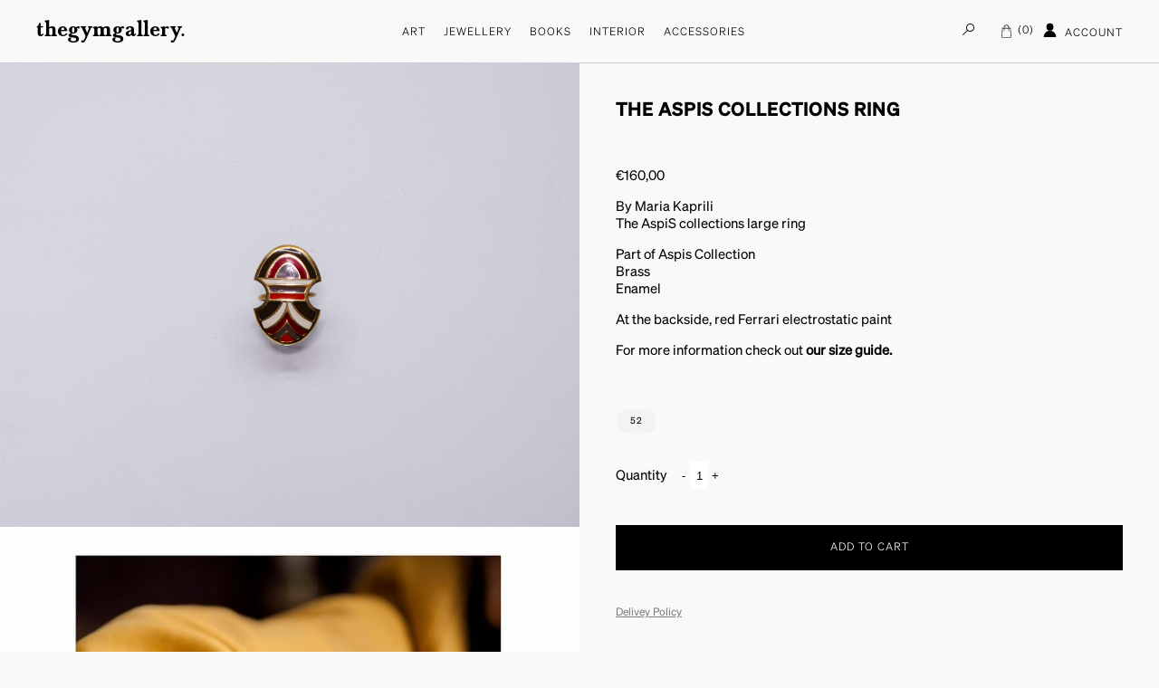

--- FILE ---
content_type: text/css
request_url: https://thegymgallery.com/wp-content/plugins/side-cart-woocommerce/assets/css/xoo-wsc-fonts.css?ver=2.1
body_size: 456
content:
@font-face {
    font-family: 'Woo-Side-Cart';
    src: url("fonts/Woo-Side-Cart.eot?le17z4");
    src: url("fonts/Woo-Side-Cart.eot?le17z4#iefix") format("embedded-opentype"), url("fonts/Woo-Side-Cart.ttf?le17z4") format("truetype"), url("fonts/Woo-Side-Cart.woff?le17z4") format("woff"), url("fonts/Woo-Side-Cart.svg?le17z4#Woo-Side-Cart") format("svg");
    font-weight: normal;
    font-style: normal;
    font-display: block;
}

[class^="xoo-wsc-icon-"], [class*=" xoo-wsc-icon-"] {
    /* use !important to prevent issues with browser extensions that change fonts */
    font-family: 'Woo-Side-Cart' !important;
    speak: never;
    font-style: normal;
    font-weight: normal;
    font-variant: normal;
    text-transform: none;
    line-height: 1;

    /* Better Font Rendering =========== */
    -webkit-font-smoothing: antialiased;
    -moz-osx-font-smoothing: grayscale;
}

.xoo-wsc-icon-coupon-7:before {
    content: "\e925";
}

.xoo-wsc-icon-coupon-8:before {
    content: "\e926";
}

.xoo-wsc-icon-coupon-9:before {
    content: "\e927";
}

.xoo-wsc-icon-coupon-1:before {
    content: "\e91d";
}

.xoo-wsc-icon-coupon-2:before {
    content: "\e91e";
}

.xoo-wsc-icon-coupon-3:before {
    content: "\e91f";
}

.xoo-wsc-icon-coupon-5:before {
    content: "\e920";
}

.xoo-wsc-icon-coupon-6:before {
    content: "\e921";
}

.xoo-wsc-icon-coupon:before {
    content: "\e922";
}

.xoo-wsc-icon-coupon-4:before {
    content: "\e923";
}

.xoo-wsc-icon-bag1:before {
    content: "\e90c";
}

.xoo-wsc-icon-bag2:before {
    content: "\e910";
}

.xoo-wsc-icon-cart1:before {
    content: "\e911";
}

.xoo-wsc-icon-cart2:before {
    content: "\e912";
}

.xoo-wsc-icon-arrow-long-right:before {
    content: "\e900";
}

.xoo-wsc-icon-basket5:before {
    content: "\e901";
}

.xoo-wsc-icon-basket4:before {
    content: "\e902";
}

.xoo-wsc-icon-basket6:before {
    content: "\e903";
}

.xoo-wsc-icon-basket1:before {
    content: "\e904";
}

.xoo-wsc-icon-basket2:before {
    content: "\e905";
}

.xoo-wsc-icon-basket3:before {
    content: "\e906";
}

.xoo-wsc-icon-trash1:before {
    content: "\e907";
}

.xoo-wsc-icon-trash:before {
    content: "\e908";
}

.xoo-wsc-icon-cross:before {
    content: "\e909";
}

.xoo-wsc-icon-check_circle:before {
    content: "\e90a";
}

.xoo-wsc-icon-spinner:before {
    content: "\e97a";
}

.xoo-wsc-icon-spinner2:before {
    content: "\e97b";
}

.xoo-wsc-icon-trash2:before {
    content: "\e9ad";
}

.xoo-wsc-icon-checkmark:before {
    content: "\ea10";
}

.xoo-wsc-icon-discout:before {
    content: "\e924";
}

.xoo-wsc-icon-chevron-thin-left:before {
    content: "\e919";
}

.xoo-wsc-icon-chevron-left:before {
    content: "\e91a";
}

.xoo-wsc-icon-arrow-thin-left:before {
    content: "\e91b";
}

.xoo-wsc-icon-arrow-left:before {
    content: "\e91c";
}

.xoo-wsc-icon-arrow-thin-right:before {
    content: "\e90d";
}

.xoo-wsc-icon-del4:before {
    content: "\e913";
}

.xoo-wsc-icon-pencil:before {
    content: "\e90b";
}

.xoo-wsc-icon-cart:before {
    content: "\e93a";
}

.xoo-wsc-icon-spinner4:before {
    content: "\e97d";
}

.xoo-wsc-icon-spinner8:before {
    content: "\e981";
}

.xoo-wsc-icon-spinner11:before {
    content: "\e984";
}

.xoo-wsc-icon-shopping-bag:before {
    content: "\e918";
}

.xoo-wsc-icon-trash3:before {
    content: "\e914";
}

.xoo-wsc-icon-del1:before {
    content: "\e915";
}

.xoo-wsc-icon-del2:before {
    content: "\e916";
}

.xoo-wsc-icon-del3:before {
    content: "\e917";
}

.xoo-wsc-icon-shopping-bag1:before {
    content: "\e90e";
}

.xoo-wsc-icon-shopping-cart:before {
    content: "\e90f";
}

--- FILE ---
content_type: text/css
request_url: https://thegymgallery.com/wp-content/themes/thegym/style.css?ver=1.0.0
body_size: 8798
content:
/*
Theme Name:    THE GYM GALLERY
Theme URI:      https://github.com/stuartduff/storefront-child-theme
Author:         Stuart Duff
Author URI:     http://stuartduff.com
Template:       storefront
Description:    This is a blank child theme for WooThemes StoreFront theme
Version:        1.0.0
License:        GNU General Public License v2 or later
License URI:    http://www.gnu.org/licenses/gpl-2.0.html
Text Domain:    storefront
Tags:           black, white, light, two-columns, left-sidebar, right-sidebar, responsive-layout, custom-background, custom-colors, custom-header, custom-menu, featured-images, full-width-template, threaded-comments, accessibility-ready
This theme, like WordPress, is licensed under the GPL.
Use it to make something cool, have fun, and share what you've learned with others.
Storefront is based on Underscores http://underscores.me/, (C) 2012-2014 Automattic, Inc.
Resetting and rebuilding styles have been helped along thanks to the fine work of
Eric Meyer http://meyerweb.com/eric/tools/css/reset/index.html
along with Nicolas Gallagher and Jonathan Neal http://necolas.github.com/normalize.css/
FontAwesome License: SIL Open Font License - http://scripts.sil.org/OFL
Images License: GNU General Public License v2 or later
*/
/*
 * Add your own custom css below this text.
 */
@keyframes fadeIn {
  0% {
    opacity: 0;
  }
  100% {
    opacity: 1;
  }
}
@font-face {
  font-family: 'SohneMono-Leicht';
  src: url("fonts/SohneMono-Leicht.eot?#iefix") format("embedded-opentype"), url("fonts/SohneMono-Leicht.otf") format("opentype"), url("fonts/SohneMono-Leicht.woff") format("woff"), url("fonts/SohneMono-Leicht.ttf") format("truetype"), url("fonts/SohneMono-Leicht.svg#SohneMono-Leicht") format("svg");
  font-weight: normal;
  font-style: normal;
}
@font-face {
  font-family: 'Sohne-Extrafett';
  src: url("fonts/Sohne-Extrafett.eot?#iefix") format("embedded-opentype"), url("fonts/Sohne-Extrafett.otf") format("opentype"), url("fonts/Sohne-Extrafett.woff") format("woff"), url("fonts/Sohne-Extrafett.ttf") format("truetype"), url("fonts/Sohne-Extrafett.svg#Sohne-Extrafett") format("svg");
  font-weight: normal;
  font-style: normal;
}
@font-face {
  font-family: 'Sohne-Kraftig';
  src: url("fonts/Sohne-Kraftig.eot?#iefix") format("embedded-opentype"), url("fonts/Sohne-Kraftig.otf") format("opentype"), url("fonts/Sohne-Kraftig.woff") format("woff"), url("fonts/Sohne-Kraftig.ttf") format("truetype"), url("fonts/Sohne-Kraftig.svg#Sohne-Kraftig") format("svg");
  font-weight: normal;
  font-style: normal;
}
@font-face {
  font-family: 'Sohne-Leicht';
  src: url("fonts/Sohne-Leicht.eot?#iefix") format("embedded-opentype"), url("fonts/Sohne-Leicht.otf") format("opentype"), url("fonts/Sohne-Leicht.woff") format("woff"), url("fonts/Sohne-Leicht.ttf") format("truetype"), url("fonts/Sohne-Leicht.svg#Sohne-Leicht") format("svg");
  font-weight: normal;
  font-style: normal;
}
@font-face {
  font-family: 'SohneBreit-KraftigKursiv';
  src: url("fonts/SohneBreit-KraftigKursiv.eot?#iefix") format("embedded-opentype"), url("fonts/SohneBreit-KraftigKursiv.otf") format("opentype"), url("fonts/SohneBreit-KraftigKursiv.woff") format("woff"), url("fonts/SohneBreit-KraftigKursiv.ttf") format("truetype"), url("fonts/SohneBreit-KraftigKursiv.svg#SohneBreit-KraftigKursiv") format("svg");
  font-weight: normal;
  font-style: normal;
}
@font-face {
  font-family: 'Sohne-Buch';
  src: url("fonts/Sohne-Buch.eot?#iefix") format("embedded-opentype"), url("fonts/Sohne-Buch.otf") format("opentype"), url("fonts/Sohne-Buch.woff") format("woff"), url("fonts/Sohne-Buch.ttf") format("truetype"), url("fonts/Sohne-Buch.svg#Sohne-Buch") format("svg");
  font-weight: normal;
  font-style: normal;
}
@font-face {
  font-family: 'BaskervaldADFStd-Bold';
  src: url("fonts/BaskervaldADFStd-Bold.eot?#iefix") format("embedded-opentype"), url("fonts/BaskervaldADFStd-Bold.otf") format("opentype"), url("fonts/BaskervaldADFStd-Bold.woff") format("woff"), url("fonts/BaskervaldADFStd-Bold.ttf") format("truetype"), url("fonts/BaskervaldADFStd-Bold.svg#BaskervaldADFStd-Bold") format("svg");
  font-weight: normal;
  font-style: normal;
}
/* line 57, assets/scss/_typography.scss */
body {
  font-family: 'Sohne-Buch', sans-serif;
  font-size: 15px;
  font-weight: normal;
}

/* line 156, assets/scss/_typography.scss */
h1 {
  font-family: "BaskervaldADFStd-Bold";
  font-size: 30px;
}

/* line 33, assets/scss/style.scss */
body {
  padding: 0;
  margin: 0;
  background: #f9f9f9;
}
/* line 42, assets/scss/style.scss */
body :focus {
  outline: none;
  box-shadow: none;
}
@media (max-width: 767px) {
  /* line 47, assets/scss/style.scss */
  body #wpadminbar {
    display: none;
  }
}
/* line 53, assets/scss/style.scss */
body h1, body h2, body h3 {
  margin: 0;
}
/* line 57, assets/scss/style.scss */
body h2 {
  font-size: 15px;
  font-weight: normal;
  text-transform: capitalize;
}
/* line 63, assets/scss/style.scss */
body address {
  font-style: normal;
  font-size: 15px;
  font-weight: normal;
}
/* line 69, assets/scss/style.scss */
body a.added_to_cart wc-forward {
  display: none;
}
/* line 73, assets/scss/style.scss */
body * {
  box-sizing: border-box;
}
/* line 77, assets/scss/style.scss */
body .sticky .entry-title::before {
  display: none;
}
/* line 81, assets/scss/style.scss */
body a {
  text-decoration: none;
  outline: none;
  color: black;
}
/* line 87, assets/scss/style.scss */
body button:focus {
  outline: none;
  box-shadow: none;
  border: none;
}
/* line 93, assets/scss/style.scss */
body .entry-title {
  font-size: 20px;
  text-transform: uppercase;
  font-family: 'Sohne-Kraftig';
  letter-spacing: 1px;
}
/* line 97, assets/scss/style.scss */
body ul {
  margin: 0;
  padding: 0;
}
/* line 101, assets/scss/style.scss */
body ul li {
  margin: 0;
  padding: 0;
  display: block;
  list-style-type: none;
}
/* line 109, assets/scss/style.scss */
body .maxwidth {
  max-width: 700px;
  margin-left: auto;
  margin-right: auto;
}

/* line 116, assets/scss/style.scss */
.entry-title {
  text-align: center;
  margin-bottom: 50px;
}
@media (max-width: 767px) {
  /* line 116, assets/scss/style.scss */
  .entry-title {
    margin-bottom: 30px;
  }
}
@media (max-width: 767px) {
  /* line 125, assets/scss/style.scss */
  .single-product .entry-title {
    margin-top: 0;
  }
}
@media (min-width: 1025px) {
  /* line 131, assets/scss/style.scss */
  .archive .entry-title {
    display: none;
  }
}

/* line 138, assets/scss/style.scss */
.storefront-sorting,
.woocommerce-ordering {
  display: none;
}

/* line 143, assets/scss/style.scss */
.owl-stage {
  display: flex;
  flex: wrap;
}

/* line 148, assets/scss/style.scss */
.owl-nav {
  position: absolute;
}
/* line 151, assets/scss/style.scss */
.owl-nav.disabled {
  display: none;
}

/* line 156, assets/scss/style.scss */
.owl-dots {
  left: 0;
  width: 100%;
  text-align: center;
  z-index: 50;
  display: flex;
  flex-wrap: wrap;
  justify-content: center;
}
/* line 165, assets/scss/style.scss */
.owl-dots.disabled {
  display: none;
}
@media (max-width: 767px) {
  /* line 156, assets/scss/style.scss */
  .owl-dots {
    position: relative;
    padding: 20px;
  }
}
/* line 174, assets/scss/style.scss */
.owl-dots .owl-dot {
  background: #999 !important;
  border: none;
  width: 0px;
  height: 0px;
  padding: 3px;
  margin: 0 5px;
  border-radius: 30px !important;
}
/* line 183, assets/scss/style.scss */
.owl-dots .owl-dot.active {
  background: black !important;
}

/* line 189, assets/scss/style.scss */
.owl-stage-outer {
  width: 100vw;
  overflow: hidden;
}

/* line 194, assets/scss/style.scss */
.grid-container {
  display: flex;
  flex-wrap: wrap;
  width: 100%;
  position: relative;
}
/* line 200, assets/scss/style.scss */
.grid-container .grid-item {
  width: 33.33%;
  position: relative;
}
/* line 204, assets/scss/style.scss */
.grid-container .grid-item a.addtocart {
  display: none;
}
/* line 208, assets/scss/style.scss */
.grid-container .grid-item a.overlay-link {
  position: absolute;
  width: 100%;
  height: 100%;
  z-index: 50;
  font-size: 0;
  text-indent: -999px;
  cursor: pointer;
}
@media (max-width: 767px) {
  /* line 200, assets/scss/style.scss */
  .grid-container .grid-item {
    width: 100%;
  }
}
@media (min-width: 768px) and (max-width: 1024px) {
  /* line 200, assets/scss/style.scss */
  .grid-container .grid-item {
    width: 33.33%;
  }
}
/* line 226, assets/scss/style.scss */
.grid-container .grid-item .cover {
  width: 100%;
  overflow: hidden;
  height: calc(75vh );
}
@media (max-width: 767px) {
  /* line 226, assets/scss/style.scss */
  .grid-container .grid-item .cover {
    height: calc(100vh - 70px - 50px);
  }
}
@media (min-width: 768px) and (max-width: 1024px) {
  /* line 226, assets/scss/style.scss */
  .grid-container .grid-item .cover {
    height: 50vh;
  }
}
/* line 239, assets/scss/style.scss */
.grid-container .grid-item .cover img {
  width: 100%;
  height: 100%;
  object-fit: cover;
}
/* line 246, assets/scss/style.scss */
.grid-container .grid-item .info {
  position: absolute;
  top: 40px;
  left: 0;
  width: 100%;
  text-align: center;
  text-transform: uppercase;
  text-decoration: none;
  font-weight: normal;
  text-transform: uppercase;
  letter-spacing: 1px;
  color: black;
  font-family: 'Sohne-Buch';
  font-family: 'Sohne-Leicht';
  line-height: 1;
  font-size: 12px;
  -webkit-transition: all ease-out 0.6s;
  -moz-transition: all ease-out 0.6s;
  -ms-transition: all ease-out 0.6s;
  -o-transition: all ease-out 0.6s;
  transition: all ease-out 0.6s;
}
/* line 133, assets/scss/_typography.scss */
.grid-container .grid-item .info:hover {
  opacity: 0.5;
}
@media (max-width: 767px) {
  /* line 246, assets/scss/style.scss */
  .grid-container .grid-item .info {
    top: 45px;
    font-size: 18px;
    letter-spacing: 1px;
  }
}
/* line 263, assets/scss/style.scss */
.grid-container .product {
  width: 33.33%;
  position: relative;
}
@media (min-width: 1025px) {
  /* line 271, assets/scss/style.scss */
  .grid-container .product:nth-child(3n + 3) {
    border-right: none;
  }
}
@media (min-width: 1025px) {
  /* line 276, assets/scss/style.scss */
  .term-jewellery .grid-container .product {
    width: 25%;
  }
}
/* line 282, assets/scss/style.scss */
.grid-container .product a.addtocart {
  display: none !important;
}
@media (min-width: 2500px) {
  /* line 263, assets/scss/style.scss */
  .grid-container .product {
    width: 25%;
  }
}
@media (max-width: 767px) {
  /* line 263, assets/scss/style.scss */
  .grid-container .product {
    width: 50%;
    margin-bottom: 50px;
  }
}
@media (min-width: 768px) and (max-width: 1024px) {
  /* line 263, assets/scss/style.scss */
  .grid-container .product {
    width: 50%;
  }
}
/* line 299, assets/scss/style.scss */
.grid-container .product .label-overlay,
.grid-container .product .outofstock,
.grid-container .product .preorder,
.grid-container .product .stock {
  color: #AB0000;
  position: absolute;
  top: 20px;
  right: 20px;
  font-size: 11px;
  text-transform: uppercase;
  letter-spacing: 1px;
}
@media (max-width: 767px) {
  /* line 299, assets/scss/style.scss */
  .grid-container .product .label-overlay,
  .grid-container .product .outofstock,
  .grid-container .product .preorder,
  .grid-container .product .stock {
    top: 10px;
    right: 10px;
    font-size: 9px;
  }
}
/* line 317, assets/scss/style.scss */
.grid-container .product .label-overlay.in-stock,
.grid-container .product .outofstock.in-stock,
.grid-container .product .preorder.in-stock,
.grid-container .product .stock.in-stock {
  display: none;
}
/* line 321, assets/scss/style.scss */
.grid-container .product .label-overlay:before,
.grid-container .product .outofstock:before,
.grid-container .product .preorder:before,
.grid-container .product .stock:before {
  display: none;
}
/* line 327, assets/scss/style.scss */
.grid-container .product.sale:after {
  content: "sale";
  color: #AB0000;
  position: absolute;
  top: 20px;
  right: 20px;
  font-size: 11px;
  text-transform: uppercase;
  letter-spacing: 1px;
}
/* line 339, assets/scss/style.scss */
.grid-container .product a {
  cursor: pointer;
  -webkit-transition: color ease-out 0.5s;
  -moz-transition: color ease-out 0.5s;
  -ms-transition: color ease-out 0.5s;
  -o-transition: color ease-out 0.5s;
  transition: color ease-out 0.5s;
}
/* line 345, assets/scss/style.scss */
.grid-container .product a.overlay-link {
  position: absolute;
  top: 0;
  left: 0;
  width: 100%;
  height: 100%;
  z-index: 10;
}
/* line 354, assets/scss/style.scss */
.grid-container .product .product-cover {
  width: 100%;
  padding-top: 125%;
  overflow: hidden;
  position: relative;
  background: #CCC;
  -webkit-transition: all ease-out 0.5s;
  -moz-transition: all ease-out 0.5s;
  -ms-transition: all ease-out 0.5s;
  -o-transition: all ease-out 0.5s;
  transition: all ease-out 0.5s;
}
/* line 363, assets/scss/style.scss */
.grid-container .product .product-cover.fit-image {
  background: #efefef;
}
/* line 366, assets/scss/style.scss */
.grid-container .product .product-cover.fit-image img {
  height: auto;
  width: auto;
  max-width: 80%;
  max-height: 70%;
  object-fit: inherit;
  top: 0;
  left: 0;
  bottom: 0;
  right: 0;
  margin: auto;
}
/* line 380, assets/scss/style.scss */
.grid-container .product .product-cover img {
  width: 100%;
  height: 100%;
  object-fit: cover;
  position: absolute;
  top: 0;
  left: 0;
  opacity: 0;
  -webkit-transition: opacity ease-out 0.5s;
  -moz-transition: opacity ease-out 0.5s;
  -ms-transition: opacity ease-out 0.5s;
  -o-transition: opacity ease-out 0.5s;
  transition: opacity ease-out 0.5s;
}
/* line 391, assets/scss/style.scss */
.grid-container .product .product-cover img.lazy-loaded {
  opacity: 1;
}
@media (max-width: 767px) {
  /* line 397, assets/scss/style.scss */
  .grid-container .product .grid-product-info {
    padding: 10px 20px;
  }
  /* line 401, assets/scss/style.scss */
  .grid-container .product .grid-product-info .woocommerce-loop-product__title {
    display: block;
  }
}
@media (min-width: 1025px) {
  /* line 407, assets/scss/style.scss */
  .grid-container .product:hover {
    cursor: pointer;
  }
  /* line 411, assets/scss/style.scss */
  .grid-container .product:hover .product-cover {
    background: black;
  }
  /* line 414, assets/scss/style.scss */
  .grid-container .product:hover .product-cover.fit-image {
    background: #efefef;
  }
  /* line 418, assets/scss/style.scss */
  .grid-container .product:hover .product-cover img.lazy-loaded {
    opacity: 0.7;
  }
  /* line 423, assets/scss/style.scss */
  .grid-container .product:hover .product-cover.fit-image + .grid-product-info a {
    color: #CCC;
  }
  /* line 428, assets/scss/style.scss */
  .grid-container .product:hover .grid-product-info a {
    color: white;
  }
}
@media (min-width: 1025px) {
  /* line 436, assets/scss/style.scss */
  .grid-container .product .grid-product-info {
    position: absolute;
    top: 0px;
    left: 0px;
    z-index: 10;
    width: 100%;
    padding: 20px;
    -webkit-transition: opacity ease-out 0.5s;
    -moz-transition: opacity ease-out 0.5s;
    -ms-transition: opacity ease-out 0.5s;
    -o-transition: opacity ease-out 0.5s;
    transition: opacity ease-out 0.5s;
  }
  /* line 446, assets/scss/style.scss */
  .grid-container .product .grid-product-info a.add_to_cart_button {
    display: none !important;
  }
  /* line 450, assets/scss/style.scss */
  .grid-container .product .grid-product-info ins {
    text-decoration: none;
  }
  /* line 454, assets/scss/style.scss */
  .grid-container .product .grid-product-info span.onsale {
    display: none;
  }
  /* line 458, assets/scss/style.scss */
  .grid-container .product .grid-product-info .price {
    display: block;
    margin: 5px auto;
    font-size: 12px;
  }
}

/* line 468, assets/scss/style.scss */
header.siteHeader {
  position: fixed;
  top: 0;
  left: 0;
  width: 100%;
  height: 70px;
  display: flex;
  flex-wrap: wrap;
  align-items: center;
  justify-content: space-between;
  padding: 0 40px;
  z-index: 100;
  background: #f9f9f9;
  -webkit-transition: all ease-out 0.6s;
  -moz-transition: all ease-out 0.6s;
  -ms-transition: all ease-out 0.6s;
  -o-transition: all ease-out 0.6s;
  transition: all ease-out 0.6s;
  border-bottom: solid 1px #CCC;
}
/* line 488, assets/scss/style.scss */
.menu-visible header.siteHeader {
  background-color: #877b5a;
}
@media (max-width: 767px) {
  /* line 468, assets/scss/style.scss */
  header.siteHeader {
    padding: 0 10px;
  }
}
/* line 497, assets/scss/style.scss */
header.siteHeader .logo a {
  color: inherit;
}
/* line 501, assets/scss/style.scss */
header.siteHeader .logo h1 {
  font-size: 25px;
  color: inherit;
  -webkit-transition: all ease-out 0.6s;
  -moz-transition: all ease-out 0.6s;
  -ms-transition: all ease-out 0.6s;
  -o-transition: all ease-out 0.6s;
  transition: all ease-out 0.6s;
}
@media (max-width: 767px) {
  /* line 501, assets/scss/style.scss */
  header.siteHeader .logo h1 {
    font-size: 23px;
  }
}
/* line 511, assets/scss/style.scss */
.menu-visible header.siteHeader .logo h1 {
  color: white;
}
/* line 517, assets/scss/style.scss */
header.siteHeader .shop-menu {
  display: flex;
  flex-wrap: wrap;
  align-items: center;
}
/* line 522, assets/scss/style.scss */
header.siteHeader .shop-menu > div {
  display: flex;
  flex-wrap: wrap;
  align-items: center;
}
@media (max-width: 767px) {
  /* line 517, assets/scss/style.scss */
  header.siteHeader .shop-menu {
    width: auto;
    justify-content: flex-end;
  }
}
/* line 533, assets/scss/style.scss */
header.siteHeader .shop-menu a {
  text-transform: uppercase;
  text-decoration: none;
  font-weight: normal;
  text-transform: uppercase;
  letter-spacing: 1px;
  color: black;
  font-family: 'Sohne-Buch';
  font-family: 'Sohne-Leicht';
  line-height: 1;
  font-size: 12px;
  -webkit-transition: all ease-out 0.6s;
  -moz-transition: all ease-out 0.6s;
  -ms-transition: all ease-out 0.6s;
  -o-transition: all ease-out 0.6s;
  transition: all ease-out 0.6s;
  color: inherit;
}
/* line 133, assets/scss/_typography.scss */
header.siteHeader .shop-menu a:hover {
  opacity: 0.5;
}
/* line 539, assets/scss/style.scss */
.menu-visible header.siteHeader .shop-menu a svg {
  fill: white;
}
/* line 546, assets/scss/style.scss */
.menu-visible header.siteHeader .shop-menu a.account-link {
  color: white;
}
@media (max-width: 767px) {
  /* line 545, assets/scss/style.scss */
  header.siteHeader .shop-menu a.account-link {
    font-size: 0;
    width: 30px;
    height: 30px;
    padding: 0;
    display: flex;
    flex-wrap: wrap;
    align-items: center;
    justify-content: center;
    border-radius: 30px;
    letter-spacing: 0px;
  }
  /* line 562, assets/scss/style.scss */
  header.siteHeader .shop-menu a.account-link svg {
    width: 25px;
    height: 25px;
  }
}
/* line 569, assets/scss/style.scss */
header.siteHeader .shop-menu .cart-count {
  display: flex;
  flex-wrap: wrap;
  align-items: center;
  margin-right: 10px;
}
/* line 575, assets/scss/style.scss */
header.siteHeader .shop-menu .cart-count svg {
  margin: 0;
}
@media (max-width: 767px) {
  /* line 575, assets/scss/style.scss */
  header.siteHeader .shop-menu .cart-count svg {
    width: 25px;
    height: 25px;
  }
}
/* line 585, assets/scss/style.scss */
header.siteHeader .shop-menu .search {
  display: flex;
  flex-wrap: wrap;
  margin-right: 20px;
  cursor: pointer;
  text-transform: uppercase;
  text-decoration: none;
  font-weight: normal;
  text-transform: uppercase;
  letter-spacing: 1px;
  color: black;
  font-family: 'Sohne-Buch';
  font-family: 'Sohne-Leicht';
  line-height: 1;
  font-size: 12px;
  -webkit-transition: all ease-out 0.6s;
  -moz-transition: all ease-out 0.6s;
  -ms-transition: all ease-out 0.6s;
  -o-transition: all ease-out 0.6s;
  transition: all ease-out 0.6s;
  color: inherit;
}
/* line 133, assets/scss/_typography.scss */
header.siteHeader .shop-menu .search:hover {
  opacity: 0.5;
}
@media (max-width: 767px) {
  /* line 585, assets/scss/style.scss */
  header.siteHeader .shop-menu .search {
    margin-right: 10px;
    font-size: 0;
  }
  /* line 599, assets/scss/style.scss */
  header.siteHeader .shop-menu .search:last-child {
    margin-right: 0;
  }
}
/* line 604, assets/scss/style.scss */
header.siteHeader .shop-menu .search .icon {
  margin-right: 2px;
}
@media (max-width: 767px) {
  /* line 604, assets/scss/style.scss */
  header.siteHeader .shop-menu .search .icon {
    width: 30px;
    height: 30px;
    padding: 0;
    display: flex;
    flex-wrap: wrap;
    align-items: center;
    justify-content: center;
    border-radius: 30px;
  }
}
/* line 618, assets/scss/style.scss */
header.siteHeader .shop-menu .search .icon svg {
  width: 15px;
  height: 13px;
}
@media (max-width: 767px) {
  /* line 618, assets/scss/style.scss */
  header.siteHeader .shop-menu .search .icon svg {
    width: 25px;
    height: 25px;
  }
}
/* line 627, assets/scss/style.scss */
.menu-visible header.siteHeader .shop-menu .search .icon svg {
  fill: white;
}
/* line 634, assets/scss/style.scss */
header.siteHeader .shop-menu svg {
  width: 15px;
  display: inline-block;
  margin-right: 5px;
  fill: inherit;
}
@media (max-width: 767px) {
  /* line 634, assets/scss/style.scss */
  header.siteHeader .shop-menu svg {
    margin-right: 0;
  }
}
/* line 645, assets/scss/style.scss */
header.siteHeader .shop-menu a.cart-count {
  text-transform: uppercase;
  text-decoration: none;
  font-weight: normal;
  text-transform: uppercase;
  letter-spacing: 1px;
  color: black;
  font-family: 'Sohne-Buch';
  font-family: 'Sohne-Leicht';
  line-height: 1;
  font-size: 12px;
  -webkit-transition: all ease-out 0.6s;
  -moz-transition: all ease-out 0.6s;
  -ms-transition: all ease-out 0.6s;
  -o-transition: all ease-out 0.6s;
  transition: all ease-out 0.6s;
  color: inherit;
}
/* line 133, assets/scss/_typography.scss */
header.siteHeader .shop-menu a.cart-count:hover {
  opacity: 0.5;
}
@media (max-width: 767px) {
  /* line 645, assets/scss/style.scss */
  header.siteHeader .shop-menu a.cart-count {
    font-size: 0;
    width: 30px;
    height: 30px;
    padding: 0;
    display: flex;
    flex-wrap: wrap;
    align-items: center;
    justify-content: center;
    border-radius: 30px;
    position: relative;
  }
}
/* line 664, assets/scss/style.scss */
header.siteHeader .shop-menu .header-cart-count {
  text-transform: uppercase;
  text-decoration: none;
  font-weight: normal;
  text-transform: uppercase;
  letter-spacing: 1px;
  color: black;
  font-family: 'Sohne-Buch';
  font-family: 'Sohne-Leicht';
  line-height: 1;
  font-size: 12px;
  -webkit-transition: all ease-out 0.6s;
  -moz-transition: all ease-out 0.6s;
  -ms-transition: all ease-out 0.6s;
  -o-transition: all ease-out 0.6s;
  transition: all ease-out 0.6s;
  color: inherit;
  margin-left: 5px;
}
/* line 133, assets/scss/_typography.scss */
header.siteHeader .shop-menu .header-cart-count:hover {
  opacity: 0.5;
}
/* line 670, assets/scss/style.scss */
.menu-visible header.siteHeader .shop-menu .header-cart-count {
  color: white;
}
@media (max-width: 767px) {
  /* line 664, assets/scss/style.scss */
  header.siteHeader .shop-menu .header-cart-count {
    position: absolute;
    z-index: 10;
    top: 13px;
    left: 10px;
    /* bottom: 0; */
    margin: auto;
    height: 12px;
    width: 12px;
    text-align: center;
    font-size: 11px;
  }
}
@media (min-width: 1025px) {
  /* line 689, assets/scss/style.scss */
  header.siteHeader .shop-menu .header-cart-count:before {
    content: "(";
  }
  /* line 693, assets/scss/style.scss */
  header.siteHeader .shop-menu .header-cart-count:after {
    content: ")";
  }
}
/* line 699, assets/scss/style.scss */
header.siteHeader .shop-menu .menu-icon {
  margin-left: 15px;
  background: #efefef;
  width: 30px;
  height: 30px;
  padding: 0;
  display: flex;
  flex-wrap: wrap;
  align-content: center;
  justify-content: center;
  border-radius: 30px;
}
@media (min-width: 1025px) {
  /* line 699, assets/scss/style.scss */
  header.siteHeader .shop-menu .menu-icon {
    display: none;
  }
}
/* line 715, assets/scss/style.scss */
header.siteHeader .shop-menu .menu-icon span {
  width: 20px;
  height: 1px;
  background: black;
  display: block;
  position: relative;
  -webkit-transition: all ease-out 0.6s;
  -moz-transition: all ease-out 0.6s;
  -ms-transition: all ease-out 0.6s;
  -o-transition: all ease-out 0.6s;
  transition: all ease-out 0.6s;
}
/* line 725, assets/scss/style.scss */
.menu-visible header.siteHeader .shop-menu .menu-icon span:nth-child(1) {
  -moz-transform: rotate(45deg);
  -o-transform: rotate(45deg);
  -ms-transform: rotate(45deg);
  -webkit-transform: rotate(45deg);
  transform: rotate(45deg);
  top: 5px;
}
/* line 731, assets/scss/style.scss */
.menu-visible header.siteHeader .shop-menu .menu-icon span:nth-child(2) {
  opacity: 0;
}
/* line 735, assets/scss/style.scss */
.menu-visible header.siteHeader .shop-menu .menu-icon span:nth-child(3) {
  -moz-transform: rotate(-45deg);
  -o-transform: rotate(-45deg);
  -ms-transform: rotate(-45deg);
  -webkit-transform: rotate(-45deg);
  transform: rotate(-45deg);
  top: -5px;
}
/* line 742, assets/scss/style.scss */
header.siteHeader .shop-menu .menu-icon span:nth-child(2) {
  margin: 4px auto;
}
@media (max-width: 767px), (min-width: 768px) and (max-width: 1024px) {
  /* line 749, assets/scss/style.scss */
  header.siteHeader .main-menu {
    display: none;
  }
}
/* line 755, assets/scss/style.scss */
header.siteHeader ul.menu {
  display: flex;
  flex-wrap: wrap;
  align-items: center;
  justify-content: center;
}
/* line 761, assets/scss/style.scss */
header.siteHeader ul.menu li {
  margin: 0 10px;
}
/* line 766, assets/scss/style.scss */
.tax-product_cat header.siteHeader ul.menu li {
  opacity: 0.3;
}
/* line 769, assets/scss/style.scss */
.tax-product_cat header.siteHeader ul.menu li.current-product_cat-ancestor, .tax-product_cat header.siteHeader ul.menu li.current-menu-item {
  opacity: 1;
}
/* line 775, assets/scss/style.scss */
header.siteHeader ul.menu li a {
  text-transform: uppercase;
  text-decoration: none;
  font-weight: normal;
  text-transform: uppercase;
  letter-spacing: 1px;
  color: black;
  font-family: 'Sohne-Buch';
  font-family: 'Sohne-Leicht';
  line-height: 1;
  font-size: 12px;
  -webkit-transition: all ease-out 0.6s;
  -moz-transition: all ease-out 0.6s;
  -ms-transition: all ease-out 0.6s;
  -o-transition: all ease-out 0.6s;
  transition: all ease-out 0.6s;
  color: inherit;
}
/* line 133, assets/scss/_typography.scss */
header.siteHeader ul.menu li a:hover {
  opacity: 0.5;
}

/* line 784, assets/scss/style.scss */
main {
  position: relative;
  margin-top: 70px;
}
/* line 788, assets/scss/style.scss */
.page-template-page-homepage main {
  margin-top: 0;
}
@media (max-width: 767px) {
  /* line 788, assets/scss/style.scss */
  .page-template-page-homepage main {
    margin-top: 70px;
  }
}

/* line 797, assets/scss/style.scss */
.menu-overlay-phone {
  position: fixed;
  top: 0;
  left: 0;
  width: 100%;
  height: 100%;
  overflow: scroll;
  z-index: 90;
  background: white;
  padding-top: 70px;
  background: #877b5a;
  color: white;
  opacity: 0;
  visibility: hidden;
  -webkit-transition: all ease-out 0.6s;
  -moz-transition: all ease-out 0.6s;
  -ms-transition: all ease-out 0.6s;
  -o-transition: all ease-out 0.6s;
  transition: all ease-out 0.6s;
}
/* line 814, assets/scss/style.scss */
.menu-visible .menu-overlay-phone {
  opacity: 1;
  visibility: visible;
}
/* line 819, assets/scss/style.scss */
.menu-overlay-phone .social {
  position: absolute;
  left: 0;
  width: 100%;
  display: flex;
  flex-wrap: wrap;
  justify-content: center;
  bottom: 40px;
}
/* line 828, assets/scss/style.scss */
.menu-overlay-phone .social a {
  margin: 0 10px;
}
/* line 831, assets/scss/style.scss */
.menu-overlay-phone .social a svg {
  width: 20px;
  height: 20px;
  fill: white;
}
/* line 839, assets/scss/style.scss */
.menu-overlay-phone ul.menu {
  padding: 20px;
}
/* line 842, assets/scss/style.scss */
.menu-overlay-phone ul.menu li {
  display: block;
  margin-top: 10px;
  border-bottom: solid 1px #ccc;
  padding-bottom: 10px;
}
/* line 848, assets/scss/style.scss */
.menu-overlay-phone ul.menu li a {
  font-size: 20px;
  color: white;
}
/* line 853, assets/scss/style.scss */
.menu-overlay-phone ul.menu li .sub-menu {
  position: relative;
  margin-left: 30px;
  margin-top: 30px;
  margin-bottom: 30px;
}
/* line 859, assets/scss/style.scss */
.menu-overlay-phone ul.menu li .sub-menu li {
  border-bottom: solid 0px #CCC;
}
/* line 862, assets/scss/style.scss */
.menu-overlay-phone ul.menu li .sub-menu li a {
  text-transform: capitalize;
  font-size: 15px;
}

/* line 875, assets/scss/style.scss */
.homepage-cover {
  position: relative;
  width: 100vw;
  overflow: hidden;
}
@media (max-width: 767px) {
  /* line 881, assets/scss/style.scss */
  .homepage-cover img {
    width: 100vw;
    height: 30vh;
    object-fit: cover;
    position: relative;
  }
}
@media (min-width: 1025px), (min-width: 768px) and (max-width: 1024px) {
  /* line 875, assets/scss/style.scss */
  .homepage-cover {
    height: 100vh;
    background: black;
  }
  /* line 897, assets/scss/style.scss */
  .homepage-cover img {
    width: 100%;
    height: 100%;
    object-fit: cover;
  }
}
/* line 907, assets/scss/style.scss */
.homepage-cover .scroll {
  position: absolute;
  bottom: 40px;
  z-index: 10;
  text-transform: uppercase;
  text-decoration: none;
  font-weight: normal;
  text-transform: uppercase;
  letter-spacing: 1px;
  color: black;
  font-family: 'Sohne-Buch';
  font-family: 'Sohne-Leicht';
  line-height: 1;
  font-size: 12px;
  -webkit-transition: all ease-out 0.6s;
  -moz-transition: all ease-out 0.6s;
  -ms-transition: all ease-out 0.6s;
  -o-transition: all ease-out 0.6s;
  transition: all ease-out 0.6s;
  color: white;
  text-align: center;
  left: 0;
  right: 0;
  margin: auto;
  font-weight: normal;
  text-transform: capitalize;
}
/* line 133, assets/scss/_typography.scss */
.homepage-cover .scroll:hover {
  opacity: 0.5;
}

/* line 927, assets/scss/style.scss */
.homepage-links .homepage-link:last-child .info {
  color: white;
}

/* line 935, assets/scss/style.scss */
.navigation {
  width: 100%;
  display: flex;
  flex-wrap: wrap;
  background: #e5e5e5;
  align-items: center;
  justify-content: center;
  border: none;
}
/* line 944, assets/scss/style.scss */
.navigation ol.wp-paginate {
  display: flex;
  flex-wrap: wrap;
  justify-content: center;
  height: 50px;
  border: none;
  box-shadow: none;
  font-size: 12px;
}
/* line 953, assets/scss/style.scss */
.navigation ol.wp-paginate li {
  line-height: 1;
  height: 100%;
}
/* line 957, assets/scss/style.scss */
.navigation ol.wp-paginate li .current {
  line-height: 50px;
  background: #efefef;
  border: none;
  display: block;
  color: black;
  padding: 0 20px;
}
/* line 966, assets/scss/style.scss */
.navigation ol.wp-paginate li a {
  background: transparent;
  line-height: 50px;
  display: block;
  padding: 0 20px;
  border: none;
  box-shadow: none;
  outline: none;
  border-right: solid 1px #efefef;
  margin: 0;
}

/* line 981, assets/scss/style.scss */
.homepage-intro {
  margin: auto;
}
@media (max-width: 767px) {
  /* line 981, assets/scss/style.scss */
  .homepage-intro {
    padding: 50px 20px;
  }
}
@media (min-width: 1025px), (min-width: 768px) and (max-width: 1024px) {
  /* line 981, assets/scss/style.scss */
  .homepage-intro {
    padding: 100px 0;
    position: absolute;
    top: 50%;
    -moz-transform: translateY(-50%);
    -o-transform: translateY(-50%);
    -ms-transform: translateY(-50%);
    -webkit-transform: translateY(-50%);
    transform: translateY(-50%);
    left: 0;
    right: 0;
  }
}
/* line 999, assets/scss/style.scss */
.homepage-intro .intro.maxwidth {
  text-align: center;
}
/* line 1002, assets/scss/style.scss */
.homepage-intro .intro.maxwidth h1 {
  font-size: 40px;
  color: white;
}
@media (max-width: 767px) {
  /* line 1002, assets/scss/style.scss */
  .homepage-intro .intro.maxwidth h1 {
    font-size: 25px;
    color: black;
    letter-spacing: 0;
  }
}
/* line 1012, assets/scss/style.scss */
.homepage-intro .intro.maxwidth h1 p {
  margin: 0;
}

/* line 1026, assets/scss/style.scss */
.single-product h1.entry-title {
  text-align: left;
}
/* line 1030, assets/scss/style.scss */
.single-product p.stock.in-stock {
  display: none;
}

/* line 1035, assets/scss/style.scss */
.related {
  position: relative;
  margin-top: 100px;
}

/* line 1042, assets/scss/style.scss */
.storefront-product-pagination {
  display: flex;
  flex-wrap: wrap;
  align-items: center;
  justify-content: center;
  padding: 40px;
}
/* line 1049, assets/scss/style.scss */
.storefront-product-pagination a {
  width: 300px;
}
/* line 1052, assets/scss/style.scss */
.storefront-product-pagination a img {
  width: 100%;
  height: auto;
  position: relative;
  margin-bottom: 10px;
}

/* line 1061, assets/scss/style.scss */
.product-container {
  display: flex;
  flex-wrap: wrap;
  width: 100%;
}
/* line 1066, assets/scss/style.scss */
.product-container .summary {
  width: 50%;
  order: 2;
  padding: 40px;
  display: flex;
  flex-wrap: wrap;
  height: calc(100vh - 70px);
  align-items: center;
  justify-content: center;
}
@media (max-width: 767px), (min-width: 768px) and (max-width: 1024px) {
  /* line 1066, assets/scss/style.scss */
  .product-container .summary {
    width: 100%;
    height: auto;
  }
}
/* line 1081, assets/scss/style.scss */
.product-container .summary .product-info {
  width: 100%;
  max-width: 600px;
  margin: 0 auto;
}
/* line 1086, assets/scss/style.scss */
.product-container .summary .product-info ins {
  text-decoration: none;
}
/* line 1090, assets/scss/style.scss */
.product-container .summary .product-info .links {
  opacity: 0.5;
  font-size: 12px;
}
/* line 1094, assets/scss/style.scss */
.product-container .summary .product-info .links a {
  font-size: 12px;
  text-decoration: underline;
}
/* line 1100, assets/scss/style.scss */
.product-container .summary .product-info .variations {
  position: relative;
  margin: 20px auto;
  width: 100%;
}
/* line 1105, assets/scss/style.scss */
.product-container .summary .product-info .variations .label {
  display: inline-block;
  margin-right: 10px;
  display: none;
}
/* line 1111, assets/scss/style.scss */
.product-container .summary .product-info .variations a.reset_variations {
  position: absolute;
  right: 0;
  top: 0;
  opacity: 0.5;
}
/* line 1118, assets/scss/style.scss */
.product-container .summary .product-info .variations .woo-variation-items-wrapper {
  margin: 0;
}
/* line 1121, assets/scss/style.scss */
.product-container .summary .product-info .variations .woo-variation-items-wrapper ul {
  display: flex;
  flex-wrap: wrap;
}
/* line 1126, assets/scss/style.scss */
.product-container .summary .product-info .variations .woo-variation-items-wrapper ul.color-variable-wrapper li {
  width: 30px;
  height: 30px;
  display: flex;
  justify-content: center;
  align-content: center;
  flex-wrap: wrap;
}
/* line 1134, assets/scss/style.scss */
.product-container .summary .product-info .variations .woo-variation-items-wrapper ul.color-variable-wrapper li.selected {
  background: #CCC;
  border-radius: 100px;
}
/* line 1138, assets/scss/style.scss */
.product-container .summary .product-info .variations .woo-variation-items-wrapper ul.color-variable-wrapper li.selected:after {
  display: none;
}
/* line 1143, assets/scss/style.scss */
.product-container .summary .product-info .variations .woo-variation-items-wrapper ul.color-variable-wrapper li .variable-item-span-color {
  display: block;
  width: 15px;
  height: 15px;
  border-radius: 30px;
}
/* line 1152, assets/scss/style.scss */
.product-container .summary .product-info .variations .woo-variation-items-wrapper ul.button-variable-wrapper {
  position: relative;
  margin-bottom: 10px;
}
/* line 1156, assets/scss/style.scss */
.product-container .summary .product-info .variations .woo-variation-items-wrapper ul.button-variable-wrapper li {
  background: none;
  border: none;
  padding: 0;
  margin-right: 10px;
  box-shadow: none;
  cursor: pointer;
  position: relative;
  padding: 7px 15px;
  border-radius: 20px;
  font-size: 10px;
  text-transform: uppercase;
  letter-spacing: 1px;
  background: #f3f3f3;
}
/* line 1171, assets/scss/style.scss */
.product-container .summary .product-info .variations .woo-variation-items-wrapper ul.button-variable-wrapper li.selected {
  background: #CCC;
  color: white;
}
/* line 1176, assets/scss/style.scss */
.product-container .summary .product-info .variations .woo-variation-items-wrapper ul.button-variable-wrapper li span.variable-item-span {
  padding: 0;
}
/* line 1185, assets/scss/style.scss */
.product-container .summary .product-info .out_of_stock_color {
  color: white !important;
}
/* line 1189, assets/scss/style.scss */
.product-container .summary .product-info .woocommerce-variation-price {
  position: relative;
  margin: 30px auto;
  font-size: 20px;
}
/* line 1195, assets/scss/style.scss */
.product-container .summary .product-info .quantity {
  text-align: center;
  float: none;
  display: flex;
  flex-wrap: wrap;
  width: 100%;
  justify-content: flex-start;
  margin-bottom: 40px;
  align-items: center;
  margin: 0;
}
/* line 1206, assets/scss/style.scss */
.product-container .summary .product-info .quantity input.qty {
  border: none;
  text-align: center;
  width: 20px;
  padding: 0;
}
/* line 1213, assets/scss/style.scss */
.product-container .summary .product-info .quantity .minus,
.product-container .summary .product-info .quantity .plus {
  background: none;
  border: none;
  cursor: pointer;
  border: solid 0px #999;
  border-radius: 100px;
  padding: 0;
  width: 15px;
  height: 15px;
}
/* line 1226, assets/scss/style.scss */
.product-container .summary .product-info .quantity.hidden:before {
  display: none;
}
/* line 1231, assets/scss/style.scss */
.product-container .summary .product-info .quantity:before {
  content: "Quantity";
  display: inline-block;
  vertical-align: middle;
  margin-right: 10px;
}
/* line 1238, assets/scss/style.scss */
.product-container .summary .product-info .quantity input {
  width: 50px;
  height: 30px;
  border: solid 1px #CCC;
}
/* line 1247, assets/scss/style.scss */
.product-container .project-gallery {
  width: 50%;
  order: 1;
}
@media (min-width: 768px) and (max-width: 1024px) {
  /* line 1247, assets/scss/style.scss */
  .product-container .project-gallery {
    width: 100%;
  }
}
@media (max-width: 767px) {
  /* line 1247, assets/scss/style.scss */
  .product-container .project-gallery {
    width: 100%;
  }
}
/* line 1259, assets/scss/style.scss */
.product-container .project-gallery .image-container {
  position: relative;
  cursor: pointer;
}
/* line 1264, assets/scss/style.scss */
.product-container .project-gallery .image-container:hover .zoom {
  opacity: 1;
}
/* line 1269, assets/scss/style.scss */
.product-container .project-gallery .image-container .zoom {
  position: absolute;
  top: 0;
  left: 0;
  width: 100%;
  height: 100%;
  display: flex;
  flex-wrap: wrap;
  align-items: center;
  justify-content: center;
  z-index: 10;
  background: rgba(250, 250, 250, 0.5);
  -webkit-transition: all ease-out 0.6s;
  -moz-transition: all ease-out 0.6s;
  -ms-transition: all ease-out 0.6s;
  -o-transition: all ease-out 0.6s;
  transition: all ease-out 0.6s;
  opacity: 0;
}
@media (max-width: 767px) {
  /* line 1269, assets/scss/style.scss */
  .product-container .project-gallery .image-container .zoom {
    display: none;
  }
}
/* line 1290, assets/scss/style.scss */
.product-container .project-gallery .image-container .zoom svg {
  fill: black;
  width: 20px;
  height: 20px;
}
/* line 1297, assets/scss/style.scss */
.product-container .project-gallery .image-container img {
  width: 100%;
  display: block;
}
/* line 1304, assets/scss/style.scss */
.product-container .quantity {
  text-align: center;
  float: none;
  display: flex;
  flex-wrap: wrap;
  width: 100%;
  justify-content: center;
  margin-bottom: 40px;
}
/* line 1313, assets/scss/style.scss */
.product-container .quantity:before {
  content: "Quantity";
  display: inline-block;
  vertical-align: middle;
  margin-right: 10px;
}
/* line 1320, assets/scss/style.scss */
.product-container .quantity input {
  width: 50px;
  height: 30px;
  border: solid 1px #CCC;
}
/* line 1327, assets/scss/style.scss */
.product-container .out-of-stock {
  text-transform: uppercase;
  text-decoration: none;
  font-weight: normal;
  text-transform: uppercase;
  letter-spacing: 1px;
  color: black;
  font-family: 'Sohne-Buch';
  font-family: 'Sohne-Leicht';
  line-height: 1;
  font-size: 12px;
  -webkit-transition: all ease-out 0.6s;
  -moz-transition: all ease-out 0.6s;
  -ms-transition: all ease-out 0.6s;
  -o-transition: all ease-out 0.6s;
  transition: all ease-out 0.6s;
  display: block;
  border: none;
  background: black !important;
  border-radius: 0 !important;
  display: block;
  padding: 10px;
  color: white;
  text-align: center;
  display: block;
  width: 100%;
  float: none;
  margin: 40px auto;
}
/* line 133, assets/scss/_typography.scss */
.product-container .out-of-stock:hover {
  opacity: 0.5;
}
/* line 1343, assets/scss/style.scss */
.product-container .out-of-stock:before {
  display: none;
}
/* line 1348, assets/scss/style.scss */
.product-container button.single_add_to_cart_button {
  text-transform: uppercase;
  text-decoration: none;
  font-weight: normal;
  text-transform: uppercase;
  letter-spacing: 1px;
  color: black;
  font-family: 'Sohne-Buch';
  font-family: 'Sohne-Leicht';
  line-height: 1;
  font-size: 12px;
  -webkit-transition: all ease-out 0.6s;
  -moz-transition: all ease-out 0.6s;
  -ms-transition: all ease-out 0.6s;
  -o-transition: all ease-out 0.6s;
  transition: all ease-out 0.6s;
  display: block;
  border: none;
  background: black !important;
  border-radius: 0 !important;
  display: block;
  padding: 10px;
  color: white;
  text-align: center;
  display: block;
  width: 100%;
  float: none;
  margin: 40px auto;
  height: 50px;
}
/* line 133, assets/scss/_typography.scss */
.product-container button.single_add_to_cart_button:hover {
  opacity: 0.5;
}

@media (min-width: 1025px) {
  /* line 1367, assets/scss/style.scss */
  .sticky {
    position: -webkit-sticky;
    position: sticky;
    top: 0;
    align-self: flex-start;
    overflow: hidden;
    z-index: 10;
  }
}

/* line 1378, assets/scss/style.scss */
.onsale {
  display: none;
}

/* line 1382, assets/scss/style.scss */
.overlay {
  position: fixed;
  overflow: scroll;
  height: 100vh;
  width: 100%;
  z-index: 100;
  top: 0;
  left: 0;
  -webkit-transition: all ease-out 0.6s;
  -moz-transition: all ease-out 0.6s;
  -ms-transition: all ease-out 0.6s;
  -o-transition: all ease-out 0.6s;
  transition: all ease-out 0.6s;
  opacity: 0;
  visibility: hidden;
  background: white;
  display: flex;
  flex-wrap: wrap;
  justify-content: center;
  align-content: center;
}
/* line 1401, assets/scss/style.scss */
.overlay .close {
  position: fixed;
  top: 30px;
  right: 30px;
  z-index: 100;
  cursor: pointer;
}
/* line 1408, assets/scss/style.scss */
.overlay .close svg {
  width: 15px;
  height: 15px;
}
/* line 1414, assets/scss/style.scss */
.overlay.visible {
  opacity: 1;
  visibility: visible;
}
/* line 1419, assets/scss/style.scss */
.overlay img {
  width: 95%;
  height: auto;
  display: block;
}

@media (max-width: 767px) {
  /* line 1429, assets/scss/style.scss */
  .woocommerce-products-header {
    padding-top: 40px;
  }
}

/* line 1435, assets/scss/style.scss */
.category-menu {
  display: flex;
  flex-wrap: wrap;
  justify-content: center;
  margin: 0px auto;
  width: 100%;
  font-size: 12px;
}
@media (max-width: 767px) {
  /* line 1435, assets/scss/style.scss */
  .category-menu {
    display: none;
  }
}
/* line 1449, assets/scss/style.scss */
.category-menu li {
  padding-top: 30px;
  padding-bottom: 30px;
  margin-right: 15px;
  opacity: 0.4;
}
/* line 1455, assets/scss/style.scss */
.category-menu li.active {
  opacity: 1;
}

/* line 1464, assets/scss/style.scss */
.xoo-wsc-basket {
  display: none !important;
}

/* line 1468, assets/scss/style.scss */
.xoo-cp-modal {
  -moz-transform: scale(1);
  -o-transform: scale(1);
  -ms-transform: scale(1);
  -webkit-transform: scale(1);
  transform: scale(1);
}

/* line 1472, assets/scss/style.scss */
.xoo-cp-container {
  border-radius: 0;
  border: none;
}
/* line 1478, assets/scss/style.scss */
.xoo-cp-container .xoo-cp-content .popup-image img {
  width: 100%;
  height: auto;
}

/* line 1487, assets/scss/style.scss */
.cart-container {
  display: flex;
  flex-wrap: wrap;
  align-items: flex-start;
}
/* line 1492, assets/scss/style.scss */
.cart-container .woocommerce-cart-form {
  width: 60%;
  font-size: 12px;
  padding: 0 40px;
}
@media (max-width: 767px) {
  /* line 1492, assets/scss/style.scss */
  .cart-container .woocommerce-cart-form {
    width: 100%;
    order: 1;
    padding: 0;
  }
}
/* line 1504, assets/scss/style.scss */
.cart-container .woocommerce-cart-form table tr {
  padding-bottom: 20px;
  border-top: solid 1px #efefef;
  display: block;
}
/* line 1509, assets/scss/style.scss */
.cart-container .woocommerce-cart-form table tr td {
  text-align: center;
  width: 33.33%;
}
/* line 1513, assets/scss/style.scss */
.cart-container .woocommerce-cart-form table tr td.product-thumbnail {
  padding: 20px;
}
/* line 1517, assets/scss/style.scss */
.cart-container .woocommerce-cart-form table tr td.product-name {
  text-align: left;
  padding-left: 40px;
}
/* line 1522, assets/scss/style.scss */
.cart-container .woocommerce-cart-form table tr td .woocommerce-Price-amount {
  display: block;
  margin: 5px 0;
}
/* line 1527, assets/scss/style.scss */
.cart-container .woocommerce-cart-form table tr td .quantity {
  position: relative;
  margin: 10px auto;
}
/* line 1531, assets/scss/style.scss */
.cart-container .woocommerce-cart-form table tr td .quantity label {
  display: inline-block;
  margin-right: 10px;
}
/* line 1536, assets/scss/style.scss */
.cart-container .woocommerce-cart-form table tr td .quantity input.qty {
  text-align: center;
  width: 40px;
  height: 40px;
  padding: 0;
  background: none;
  border: none;
  height: auto;
  padding: 0;
}
/* line 1547, assets/scss/style.scss */
.cart-container .woocommerce-cart-form table tr td .quantity .minus,
.cart-container .woocommerce-cart-form table tr td .quantity .plus {
  background: none;
  border: none;
  cursor: pointer;
  border: solid 1px #999;
  border-radius: 100px;
  font-size: 11px;
  padding: 0;
  width: 15px;
  height: 15px;
}
/* line 1565, assets/scss/style.scss */
.cart-container .cart-collaterals {
  width: 40%;
  padding: 40px;
  background: #f9f9f9;
}
/* line 1570, assets/scss/style.scss */
.cart-container .cart-collaterals a.shipping-calculator-button {
  text-transform: uppercase;
  text-decoration: none;
  font-weight: normal;
  text-transform: uppercase;
  letter-spacing: 1px;
  color: black;
  font-family: 'Sohne-Buch';
  font-family: 'Sohne-Leicht';
  line-height: 1;
  font-size: 12px;
  -webkit-transition: all ease-out 0.6s;
  -moz-transition: all ease-out 0.6s;
  -ms-transition: all ease-out 0.6s;
  -o-transition: all ease-out 0.6s;
  transition: all ease-out 0.6s;
}
/* line 133, assets/scss/_typography.scss */
.cart-container .cart-collaterals a.shipping-calculator-button:hover {
  opacity: 0.5;
}
/* line 1574, assets/scss/style.scss */
.cart-container .cart-collaterals .order-total-title {
  margin-bottom: 20px;
}
/* line 1577, assets/scss/style.scss */
.cart-container .cart-collaterals .order-total-title h2 {
  padding-bottom: 20px;
  border-bottom: solid 1px;
}
@media (max-width: 767px) {
  /* line 1565, assets/scss/style.scss */
  .cart-container .cart-collaterals {
    width: 100%;
    order: 2;
  }
}
/* line 1588, assets/scss/style.scss */
.cart-container .cart-collaterals table.shop_table {
  width: 100%;
}
/* line 1591, assets/scss/style.scss */
.cart-container .cart-collaterals table.shop_table th {
  text-align: left;
  padding: 10px 0;
  text-transform: uppercase;
  letter-spacing: 1px;
  font-size: 12px;
  font-weight: normal;
  padding-bottom: 0px;
}
/* line 1601, assets/scss/style.scss */
.cart-container .cart-collaterals table.shop_table td {
  padding: 0px 0;
  width: 100%;
  text-align: left;
}
/* line 1614, assets/scss/style.scss */
.cart-container a.checkout-button {
  text-transform: uppercase;
  text-decoration: none;
  font-weight: normal;
  text-transform: uppercase;
  letter-spacing: 1px;
  color: black;
  font-family: 'Sohne-Buch';
  font-family: 'Sohne-Leicht';
  line-height: 1;
  font-size: 12px;
  -webkit-transition: all ease-out 0.6s;
  -moz-transition: all ease-out 0.6s;
  -ms-transition: all ease-out 0.6s;
  -o-transition: all ease-out 0.6s;
  transition: all ease-out 0.6s;
  display: block;
  border: none;
  background: black !important;
  border-radius: 0 !important;
  display: block;
  padding: 10px;
  color: white;
  text-align: center;
  display: block;
  width: 100%;
  float: none;
  margin: 40px auto;
}
/* line 133, assets/scss/_typography.scss */
.cart-container a.checkout-button:hover {
  opacity: 0.5;
}
/* line 1630, assets/scss/style.scss */
.cart-container a.checkout-button:after {
  display: none;
}
/* line 1635, assets/scss/style.scss */
.cart-container .product-thumbnail {
  width: 200px;
}
/* line 1638, assets/scss/style.scss */
.cart-container .product-thumbnail img {
  width: 100%;
  height: auto;
}

/* line 1646, assets/scss/style.scss */
.dgwt-wcas-sf-wrapp input[type=search].dgwt-wcas-search-input::placeholder {
  font-style: normal !important;
  font-weight: normal !important;
}

/* line 1651, assets/scss/style.scss */
.search-overlay {
  font-family: 'Sohne-Leicht';
  position: fixed;
  top: 70px;
  z-index: 50;
  background: white;
  width: 100%;
  padding: 10px;
  opacity: 0;
  visibility: hidden;
  -webkit-transition: all ease-out 0.6s;
  -moz-transition: all ease-out 0.6s;
  -ms-transition: all ease-out 0.6s;
  -o-transition: all ease-out 0.6s;
  transition: all ease-out 0.6s;
}
/* line 1664, assets/scss/style.scss */
.search-visible .search-overlay {
  opacity: 1;
  visibility: visible;
}
/* line 1669, assets/scss/style.scss */
.search-overlay .dgwt-wcas-search-wrapp {
  max-width: 100%;
  padding: 0 40px;
}
/* line 1673, assets/scss/style.scss */
.search-overlay .dgwt-wcas-search-wrapp input.dgwt-wcas-search-input {
  width: 100%;
  max-width: 100vw;
  border: solid 0px;
  opacity: 0.6;
  line-height: 1;
  height: 50px;
  padding-left: 50px;
}
/* line 1682, assets/scss/style.scss */
.search-overlay .dgwt-wcas-search-wrapp input.dgwt-wcas-search-input:focus {
  box-shadow: none;
}

/* line 1693, assets/scss/style.scss */
.cart-collaterals .cart_totals table tbody {
  display: block;
}
/* line 1696, assets/scss/style.scss */
.cart-collaterals .cart_totals table tbody tr {
  display: flex;
  flex-wrap: wrap;
  justify-content: space-between;
}
/* line 1701, assets/scss/style.scss */
.cart-collaterals .cart_totals table tbody tr.order-total {
  padding: 20px 0;
  border-top: solid 1px black;
  border-bottom: solid 1px black;
  font-size: 20px;
  text-transform: uppercase;
  letter-spacing: 1px;
  margin-top: 30px;
}

@media (max-width: 767px) {
  /* line 1718, assets/scss/style.scss */
  .cart-container form.woocommerce-cart-form {
    /* Force table to not be like tables anymore */
  }
  /* line 1720, assets/scss/style.scss */
  .cart-container form.woocommerce-cart-form table {
    width: 100%;
  }
  /* line 1723, assets/scss/style.scss */
  .cart-container form.woocommerce-cart-form table tr {
    display: block;
    width: 100%;
    display: flex;
    flex-wrap: wrap;
    align-items: center;
  }
  /* line 1730, assets/scss/style.scss */
  .cart-container form.woocommerce-cart-form table tr td,
  .cart-container form.woocommerce-cart-form table tr th {
    display: block;
    width: 100%;
  }
  /* line 1735, assets/scss/style.scss */
  .cart-container form.woocommerce-cart-form table tr td.product-thumbnail,
  .cart-container form.woocommerce-cart-form table tr th.product-thumbnail {
    width: 50%;
  }
  /* line 1739, assets/scss/style.scss */
  .cart-container form.woocommerce-cart-form table tr td.product-name,
  .cart-container form.woocommerce-cart-form table tr th.product-name {
    width: 50%;
  }
  /* line 1743, assets/scss/style.scss */
  .cart-container form.woocommerce-cart-form table tr td.product-subtotal,
  .cart-container form.woocommerce-cart-form table tr th.product-subtotal {
    text-align: right;
    padding: 0 40px;
  }
  /* line 1747, assets/scss/style.scss */
  .cart-container form.woocommerce-cart-form table tr td.product-subtotal .woocommerce-Price-amount,
  .cart-container form.woocommerce-cart-form table tr th.product-subtotal .woocommerce-Price-amount {
    text-align: right;
  }
  /* line 1750, assets/scss/style.scss */
  .cart-container form.woocommerce-cart-form table tr td.product-subtotal .woocommerce-Price-amount:before,
  .cart-container form.woocommerce-cart-form table tr th.product-subtotal .woocommerce-Price-amount:before {
    content: "Subtotal: ";
  }
  /* line 1756, assets/scss/style.scss */
  .cart-container form.woocommerce-cart-form table tr td .product-name,
  .cart-container form.woocommerce-cart-form table tr th .product-name {
    width: 50%;
  }
}
/* line 1766, assets/scss/style.scss */
.checkout-main-content {
  max-width: 900px;
  margin: auto;
}
/* line 1770, assets/scss/style.scss */
.checkout-main-content form.checkout {
  display: flex;
  flex-wrap: wrap;
}
/* line 1774, assets/scss/style.scss */
.checkout-main-content form.checkout label {
  display: block;
  font-size: 12px;
  margin-bottom: 10px;
}
/* line 1781, assets/scss/style.scss */
.checkout-main-content form.checkout .woocommerce-input-wrapper textarea,
.checkout-main-content form.checkout .woocommerce-input-wrapper input {
  width: 100%;
  height: 50px;
  border-radius: 0;
  border: none;
  background: none;
  border: solid 1px #CCC;
  padding: 0 20px;
  font-family: 'Sohne-Buch';
}
/* line 1794, assets/scss/style.scss */
.checkout-main-content form.checkout textarea {
  height: 150px;
}
/* line 1798, assets/scss/style.scss */
.checkout-main-content form.checkout .woocommerce-shipping-fields {
  position: relative;
  border-top: solid 1px #999;
  padding: 30px 0;
  margin-top: 40px;
  border-bottom: solid 1px #999;
}
/* line 1806, assets/scss/style.scss */
.checkout-main-content form.checkout .woocommerce-shipping-fields h3 label {
  text-transform: uppercase;
  text-decoration: none;
  font-weight: normal;
  text-transform: uppercase;
  letter-spacing: 1px;
  color: black;
  font-family: 'Sohne-Buch';
  font-family: 'Sohne-Leicht';
  line-height: 1;
  font-size: 12px;
  -webkit-transition: all ease-out 0.6s;
  -moz-transition: all ease-out 0.6s;
  -ms-transition: all ease-out 0.6s;
  -o-transition: all ease-out 0.6s;
  transition: all ease-out 0.6s;
}
/* line 133, assets/scss/_typography.scss */
.checkout-main-content form.checkout .woocommerce-shipping-fields h3 label:hover {
  opacity: 0.5;
}
/* line 1812, assets/scss/style.scss */
.checkout-main-content form.checkout .customer-details-container {
  width: 60%;
  padding: 40px;
}
@media (max-width: 767px) {
  /* line 1812, assets/scss/style.scss */
  .checkout-main-content form.checkout .customer-details-container {
    width: 100%;
    order: 1;
  }
}
/* line 1824, assets/scss/style.scss */
.checkout-main-content form.checkout .customer-details-container .woocommerce-billing-fields__field-wrapper .form-row.woocommerce-invalid input {
  border: solid 1px red;
}
/* line 1832, assets/scss/style.scss */
.checkout-main-content form.checkout .order-review-container {
  width: 40%;
  padding: 40px;
  text-align: left;
  font-size: 12px;
}
/* line 1838, assets/scss/style.scss */
.checkout-main-content form.checkout .order-review-container .form-heading {
  margin-bottom: 20px;
}
/* line 1841, assets/scss/style.scss */
.checkout-main-content form.checkout .order-review-container .form-heading h3 {
  padding-bottom: 20px;
  border-bottom: solid 1px;
}
/* line 1848, assets/scss/style.scss */
.checkout-main-content form.checkout .order-review-container .woocommerce-checkout-review-order-table th.product-total,
.checkout-main-content form.checkout .order-review-container .woocommerce-checkout-review-order-table td.product-total {
  text-align: right;
}
/* line 1854, assets/scss/style.scss */
.checkout-main-content form.checkout .order-review-container .woocommerce-checkout-review-order-table tr.cart-subtotal td {
  text-align: right;
}
/* line 1859, assets/scss/style.scss */
.checkout-main-content form.checkout .order-review-container .woocommerce-checkout-review-order-table .order-total {
  font-size: 20px;
  text-transform: uppercase;
}
/* line 1863, assets/scss/style.scss */
.checkout-main-content form.checkout .order-review-container .woocommerce-checkout-review-order-table .order-total td {
  text-align: right;
}
@media (max-width: 767px) {
  /* line 1832, assets/scss/style.scss */
  .checkout-main-content form.checkout .order-review-container {
    width: 100%;
    order: 2;
    font-size: 15px;
    line-height: 1;
  }
  /* line 1876, assets/scss/style.scss */
  .checkout-main-content form.checkout .order-review-container .woocommerce-checkout-review-order-table thead {
    display: none;
  }
  /* line 1880, assets/scss/style.scss */
  .checkout-main-content form.checkout .order-review-container .woocommerce-checkout-review-order-table tbody {
    display: block;
    width: 100%;
    margin: 30px auto;
  }
  /* line 1885, assets/scss/style.scss */
  .checkout-main-content form.checkout .order-review-container .woocommerce-checkout-review-order-table tbody tr {
    display: block;
    display: flex;
    flex-wrap: wrap;
    justify-content: space-between;
    line-height: 2;
  }
  /* line 1894, assets/scss/style.scss */
  .checkout-main-content form.checkout .order-review-container .woocommerce-checkout-review-order-table tfoot {
    display: block;
    padding: 30px 0;
    border-top: solid 1px black;
  }
  /* line 1899, assets/scss/style.scss */
  .checkout-main-content form.checkout .order-review-container .woocommerce-checkout-review-order-table tfoot tr {
    display: block;
    display: flex;
    flex-wrap: wrap;
    justify-content: space-between;
    line-height: 2;
  }
  /* line 1907, assets/scss/style.scss */
  .checkout-main-content form.checkout .order-review-container .woocommerce-checkout-review-order-table tfoot td {
    display: block;
  }
  /* line 1911, assets/scss/style.scss */
  .checkout-main-content form.checkout .order-review-container .woocommerce-checkout-review-order-table tfoot .order-total {
    padding: 20px 0;
    border-top: solid 1px black;
    border-bottom: solid 1px black;
    font-size: 20px;
    text-transform: uppercase;
    letter-spacing: 1px;
  }
}
/* line 1923, assets/scss/style.scss */
.checkout-main-content form.checkout .order-review-container .woocommerce-terms-and-conditions-wrapper,
.checkout-main-content form.checkout .order-review-container .woocommerce-checkout-payment {
  position: relative;
  border-top: solid 1px #999;
  padding-top: 40px;
  margin-top: 40px;
}
/* line 1931, assets/scss/style.scss */
.checkout-main-content form.checkout .order-review-container .shop_table {
  width: 100%;
}
/* line 1935, assets/scss/style.scss */
.checkout-main-content form.checkout .order-review-container .shop_table tr td {
  padding: 10px 0;
}
@media (max-width: 767px) {
  /* line 1935, assets/scss/style.scss */
  .checkout-main-content form.checkout .order-review-container .shop_table tr td {
    padding: 0;
  }
}

/* line 1948, assets/scss/style.scss */
.coupon,
.woocommerce-form-coupon-toggle {
  display: none;
}

/* line 1953, assets/scss/style.scss */
.woocommerce-NoticeGroup-checkout {
  display: block;
  width: 100%;
  padding: 40px;
}
/* line 1961, assets/scss/style.scss */
.woocommerce-NoticeGroup-checkout .woocommerce-error li {
  color: red;
  font-size: 12px;
}

/* line 1968, assets/scss/style.scss */
a.button,
button[name=woocommerce_checkout_place_order] {
  text-transform: uppercase;
  text-decoration: none;
  font-weight: normal;
  text-transform: uppercase;
  letter-spacing: 1px;
  color: black;
  font-family: 'Sohne-Buch';
  font-family: 'Sohne-Leicht';
  line-height: 1;
  font-size: 12px;
  -webkit-transition: all ease-out 0.6s;
  -moz-transition: all ease-out 0.6s;
  -ms-transition: all ease-out 0.6s;
  -o-transition: all ease-out 0.6s;
  transition: all ease-out 0.6s;
  display: block;
  border: none;
  background: black !important;
  border-radius: 0 !important;
  display: block;
  padding: 20px 10px;
  color: white;
  text-align: center;
  display: block;
  width: 100%;
  float: none;
  margin: 40px auto;
}
/* line 133, assets/scss/_typography.scss */
a.button:hover,
button[name=woocommerce_checkout_place_order]:hover {
  opacity: 0.5;
}
@media (max-width: 767px) {
  /* line 1968, assets/scss/style.scss */
  a.button,
  button[name=woocommerce_checkout_place_order] {
    max-width: 300px;
  }
}

/* line 1990, assets/scss/style.scss */
button[name=update_cart] {
  text-decoration: underline;
  padding: 0 40px;
  background: none !important;
  color: black;
  width: auto;
  display: block;
}

/* line 2001, assets/scss/style.scss */
footer {
  position: relative;
  margin-top: 0px;
  padding: 50px 40px 0px;
  background: #f9f9f9;
  display: flex;
  flex-wrap: wrap;
  justify-content: space-between;
}
/* line 2012, assets/scss/style.scss */
.single-product footer {
  margin-top: 0;
}
@media (max-width: 767px) {
  /* line 2016, assets/scss/style.scss */
  footer .footer-logo {
    margin: 0 auto;
    position: relative;
  }
}
/* line 2022, assets/scss/style.scss */
footer .footer-logo .address {
  position: relative;
  margin-top: 10px;
  font-size: 12px;
  display: block;
  margin-top: 20px;
  font-size: 13px;
  opacity: 0.5;
}
/* line 2033, assets/scss/style.scss */
footer .footer-menu {
  position: relative;
}
@media (max-width: 767px) {
  /* line 2033, assets/scss/style.scss */
  footer .footer-menu {
    width: 100%;
    margin-top: 50px;
    text-align: center;
  }
}
@media (min-width: 768px) and (max-width: 1024px) {
  /* line 2033, assets/scss/style.scss */
  footer .footer-menu {
    width: 50%;
    margin-bottom: 50px;
  }
}
/* line 2048, assets/scss/style.scss */
footer .footer-menu.social .menu-title {
  text-align: center;
}
/* line 2054, assets/scss/style.scss */
footer .footer-menu.social ul li a {
  margin: 0 10px;
}
/* line 2061, assets/scss/style.scss */
footer .footer-menu .menu-title {
  display: block;
  font-weight: normal;
  margin-bottom: 20px;
}
/* line 2068, assets/scss/style.scss */
footer .footer-menu ul li {
  display: block;
  margin-bottom: 5px;
}
/* line 2072, assets/scss/style.scss */
footer .footer-menu ul li ul {
  margin: 20px auto;
}
/* line 2076, assets/scss/style.scss */
footer .footer-menu ul li ul li a {
  text-transform: capitalize;
}
/* line 2082, assets/scss/style.scss */
footer .footer-menu ul li a {
  text-transform: uppercase;
  text-decoration: none;
  font-weight: normal;
  text-transform: uppercase;
  letter-spacing: 1px;
  color: black;
  font-family: 'Sohne-Buch';
  font-family: 'Sohne-Leicht';
  line-height: 1;
  font-size: 12px;
  -webkit-transition: all ease-out 0.6s;
  -moz-transition: all ease-out 0.6s;
  -ms-transition: all ease-out 0.6s;
  -o-transition: all ease-out 0.6s;
  transition: all ease-out 0.6s;
}
/* line 133, assets/scss/_typography.scss */
footer .footer-menu ul li a:hover {
  opacity: 0.5;
}
/* line 2085, assets/scss/style.scss */
footer .footer-menu ul li a svg {
  width: 20px;
  height: 20px;
}
/* line 2094, assets/scss/style.scss */
footer .copyright {
  display: block;
  width: 100%;
  font-size: 12px;
  margin-top: 70px;
  margin-bottom: 30px;
  text-transform: uppercase;
  opacity: 0.3;
}

/* line 2107, assets/scss/style.scss */
.page-template-page-account .woocommerce-Address {
  position: relative;
  margin-bottom: 40px;
}
/* line 2112, assets/scss/style.scss */
.page-template-page-account .woocommerce-Address .woocommerce-Address-title h3 {
  font-weight: normal;
  text-decoration: none;
  text-transform: uppercase;
  padding-bottom: 20px;
  border-bottom: solid 1px;
  margin-bottom: 20px;
  font-size: 12px;
  letter-spacing: 1pxf;
}
/* line 2125, assets/scss/style.scss */
.page-template-page-account .main-container {
  position: relative;
  margin-top: 70px;
}
@media (max-width: 767px) {
  /* line 2125, assets/scss/style.scss */
  .page-template-page-account .main-container {
    padding: 20px;
  }
}
/* line 2133, assets/scss/style.scss */
.page-template-page-account .main-container .woocommerce-error {
  padding: 40px;
}
@media (max-width: 767px) {
  /* line 2133, assets/scss/style.scss */
  .page-template-page-account .main-container .woocommerce-error {
    padding: 0;
  }
}
/* line 2140, assets/scss/style.scss */
.page-template-page-account .main-container .woocommerce-error li {
  color: red;
  font-size: 12px;
}
/* line 2144, assets/scss/style.scss */
.page-template-page-account .main-container .woocommerce-error li a {
  text-decoration: underline;
  color: red;
  font-size: 12px;
}
/* line 2154, assets/scss/style.scss */
.page-template-page-account .main-container .woocommerce-form-register input.input-text,
.page-template-page-account .main-container .woocommerce-form-login input.input-text {
  width: 100%;
  display: block;
  border: solid 1px #CCC;
  padding: 10px;
  border-radius: 10px;
  margin: 20px auto;
}

/* line 2166, assets/scss/style.scss */
#customer_login {
  display: flex;
  flex-wrap: wrap;
}
/* line 2170, assets/scss/style.scss */
#customer_login > div {
  width: 50%;
}
@media (max-width: 767px) {
  /* line 2170, assets/scss/style.scss */
  #customer_login > div {
    width: 100%;
    margin-bottom: 50px;
  }
}
/* line 2179, assets/scss/style.scss */
#customer_login .woocommerce-privacy-policy-text {
  font-size: 12px;
}

/* line 2184, assets/scss/style.scss */
.woocommerce-form-register,
.woocommerce-form-login {
  max-width: 700px;
  width: 100%;
  padding: 40px;
  margin: 0 auto;
  position: relative;
}
@media (max-width: 767px) {
  /* line 2184, assets/scss/style.scss */
  .woocommerce-form-register,
  .woocommerce-form-login {
    padding: 0;
  }
}
/* line 2196, assets/scss/style.scss */
.woocommerce-form-register label,
.woocommerce-form-login label {
  text-transform: uppercase;
  text-decoration: none;
  font-weight: normal;
  text-transform: uppercase;
  letter-spacing: 1px;
  color: black;
  font-family: 'Sohne-Buch';
  font-family: 'Sohne-Leicht';
  line-height: 1;
  font-size: 12px;
  -webkit-transition: all ease-out 0.6s;
  -moz-transition: all ease-out 0.6s;
  -ms-transition: all ease-out 0.6s;
  -o-transition: all ease-out 0.6s;
  transition: all ease-out 0.6s;
}
/* line 133, assets/scss/_typography.scss */
.woocommerce-form-register label:hover,
.woocommerce-form-login label:hover {
  opacity: 0.5;
}
/* line 2200, assets/scss/style.scss */
.woocommerce-form-register input:not[type="checkbox"],
.woocommerce-form-login input:not[type="checkbox"] {
  width: 100%;
  height: 50px;
  border-radius: 0;
  border: none;
  background: none;
  border: solid 1px #CCC;
  padding: 0 20px;
  font-family: 'Sohne-Buch';
  font-size: 15px;
}
/* line 2212, assets/scss/style.scss */
.woocommerce-form-register input[type="checkbox"],
.woocommerce-form-login input[type="checkbox"] {
  width: 20px;
  height: 20px;
}

/* line 2218, assets/scss/style.scss */
button {
  text-transform: uppercase;
  text-decoration: none;
  font-weight: normal;
  text-transform: uppercase;
  letter-spacing: 1px;
  color: black;
  font-family: 'Sohne-Buch';
  font-family: 'Sohne-Leicht';
  line-height: 1;
  font-size: 12px;
  -webkit-transition: all ease-out 0.6s;
  -moz-transition: all ease-out 0.6s;
  -ms-transition: all ease-out 0.6s;
  -o-transition: all ease-out 0.6s;
  transition: all ease-out 0.6s;
  display: block;
  border: none;
  background: black !important;
  border-radius: 0 !important;
  display: block;
  padding: 10px;
  color: white;
  text-align: center;
  display: block;
  width: 100%;
  float: none;
  margin: 40px auto;
  height: 50px;
  cursor: pointer;
}
/* line 133, assets/scss/_typography.scss */
button:hover {
  opacity: 0.5;
}

/* line 2222, assets/scss/style.scss */
.woocommerce-MyAccount-navigation {
  max-width: 700px;
  margin: 0 auto;
  padding: 0 40px;
}
/* line 2228, assets/scss/style.scss */
.woocommerce-MyAccount-navigation ul li {
  line-height: 2;
  border-bottom: solid 1px #CCC;
}
/* line 2232, assets/scss/style.scss */
.woocommerce-MyAccount-navigation ul li a {
  text-transform: uppercase;
  text-decoration: none;
  font-weight: normal;
  text-transform: uppercase;
  letter-spacing: 1px;
  color: black;
  font-family: 'Sohne-Buch';
  font-family: 'Sohne-Leicht';
  line-height: 1;
  font-size: 12px;
  -webkit-transition: all ease-out 0.6s;
  -moz-transition: all ease-out 0.6s;
  -ms-transition: all ease-out 0.6s;
  -o-transition: all ease-out 0.6s;
  transition: all ease-out 0.6s;
}
/* line 133, assets/scss/_typography.scss */
.woocommerce-MyAccount-navigation ul li a:hover {
  opacity: 0.5;
}
/* line 2235, assets/scss/style.scss */
.woocommerce-MyAccount-navigation ul li a:before {
  display: none;
}

/* line 2243, assets/scss/style.scss */
.woocommerce-MyAccount-content {
  max-width: 700px;
  margin: 50px auto;
  padding: 0 40px;
}

/* line 2250, assets/scss/style.scss */
form label {
  text-transform: uppercase;
  text-decoration: none;
  font-weight: normal;
  text-transform: uppercase;
  letter-spacing: 1px;
  color: black;
  font-family: 'Sohne-Buch';
  font-family: 'Sohne-Leicht';
  line-height: 1;
  font-size: 12px;
  -webkit-transition: all ease-out 0.6s;
  -moz-transition: all ease-out 0.6s;
  -ms-transition: all ease-out 0.6s;
  -o-transition: all ease-out 0.6s;
  transition: all ease-out 0.6s;
}
/* line 133, assets/scss/_typography.scss */
form label:hover {
  opacity: 0.5;
}
/* line 2254, assets/scss/style.scss */
form input:not[type="checkbox"] {
  width: 100%;
  height: 50px;
  border-radius: 0;
  border: none;
  background: none;
  border: solid 1px #CCC;
  padding: 0 20px;
  font-family: 'Sohne-Buch';
  font-size: 15px;
}

/* line 2270, assets/scss/style.scss */
.page-template .entry-content {
  max-width: 1280px;
  margin: 50px auto;
  padding: 0 40px;
}

/* line 2280, assets/scss/style.scss */
.woocommerce-checkout .entry-title,
.woocommerce-cart .entry-title,
.page-template-page-account-php .entry-title {
  margin-top: 50px;
}

/* line 2285, assets/scss/style.scss */
.cart-empty,
.noproducts {
  position: relative;
  text-align: center;
  padding: 40px;
  opacity: 0.5;
  margin: 50px auto;
}
/* line 2293, assets/scss/style.scss */
.cart-empty svg,
.noproducts svg {
  width: 40px;
  height: auto;
  position: relative;
  margin-bottom: 30px;
}

/* line 2304, assets/scss/style.scss */
.page-template-page-privacy .legal-page-container {
  max-width: 1200px;
  text-align: center;
  margin: 40px auto;
}
/* line 2312, assets/scss/style.scss */
.page-template-page-privacy .page-title {
  text-align: center;
}
/* line 2319, assets/scss/style.scss */
.page-template-page-privacy .content {
  padding: 40px;
  margin: 0 auto;
  text-align: left;
}

/* line 2330, assets/scss/style.scss */
.page-template-page-sizeguide {
  background: white;
}
/* line 2333, assets/scss/style.scss */
.page-template-page-sizeguide h1 {
  font-size: 56px;
  text-transform: uppercase;
  line-height: 1;
  font-family: 'Sohne-Kraftig';
  text-align: center;
  font-size: 20px;
}
@media (max-width: 767px) {
  /* line 2333, assets/scss/style.scss */
  .page-template-page-sizeguide h1 {
    font-size: 29px;
  }
}
/* line 2340, assets/scss/style.scss */
.page-template-page-sizeguide .maxtext {
  max-width: 900px;
  margin: 40px auto;
  position: relative;
  padding: 20px;
}
/* line 2346, assets/scss/style.scss */
.page-template-page-sizeguide .maxtext h1 {
  position: relative;
  margin-top: 50px;
  text-align: left;
}
/* line 2352, assets/scss/style.scss */
.page-template-page-sizeguide .maxtext img {
  width: auto;
  height: auto;
  margin: 40px auto;
  position: relative;
  display: block;
}

/* line 2363, assets/scss/style.scss */
.page-template-default .main-container {
  position: relative;
  padding-top: 40px;
}

/* line 2370, assets/scss/style.scss */
.woocommerce-order {
  position: relative;
  padding: 20px;
}
/* line 2374, assets/scss/style.scss */
.woocommerce-order p.woocommerce-notice--success {
  font-family: "BaskervaldADFStd-Bold";
  font-size: 30px;
  text-align: center;
}
/* line 2380, assets/scss/style.scss */
.woocommerce-order ul.woocommerce-order-overview {
  position: relative;
}
/* line 2383, assets/scss/style.scss */
.woocommerce-order ul.woocommerce-order-overview li {
  display: block;
  width: 100%;
  margin-bottom: 10px;
  line-height: 2;
  border-bottom: solid 1px #CCC;
  text-transform: uppercase;
  letter-spacing: 1px;
  font-size: 12px;
}
/* line 2393, assets/scss/style.scss */
.woocommerce-order ul.woocommerce-order-overview li strong {
  font-weight: normal;
}
/* line 2399, assets/scss/style.scss */
.woocommerce-order section.woocommerce-order-details {
  margin: 100px auto;
  position: relative;
}
/* line 2403, assets/scss/style.scss */
.woocommerce-order section.woocommerce-order-details h2 {
  font-family: "BaskervaldADFStd-Bold";
  font-size: 30px;
  text-align: center;
  margin-bottom: 50px;
}
/* line 2410, assets/scss/style.scss */
.woocommerce-order section.woocommerce-order-details table.woocommerce-table--order-details {
  width: 100%;
}
/* line 2413, assets/scss/style.scss */
.woocommerce-order section.woocommerce-order-details table.woocommerce-table--order-details thead {
  text-transform: uppercase;
  letter-spacing: 1px;
  font-size: 12px;
}
/* line 2418, assets/scss/style.scss */
.woocommerce-order section.woocommerce-order-details table.woocommerce-table--order-details thead th {
  display: none;
}
/* line 2421, assets/scss/style.scss */
.woocommerce-order section.woocommerce-order-details table.woocommerce-table--order-details thead th.product-name {
  text-align: left;
  padding-bottom: 20px;
}
/* line 2428, assets/scss/style.scss */
.woocommerce-order section.woocommerce-order-details table.woocommerce-table--order-details tr.order_item {
  display: flex;
  flex-wrap: wrap;
  justify-content: space-between;
  align-items: center;
  width: 100%;
  margin-bottom: 50px;
}
/* line 2437, assets/scss/style.scss */
.woocommerce-order section.woocommerce-order-details table.woocommerce-table--order-details tr.order_item td.product-name {
  width: 70%;
  text-align: left;
}
@media (max-width: 767px) {
  /* line 2437, assets/scss/style.scss */
  .woocommerce-order section.woocommerce-order-details table.woocommerce-table--order-details tr.order_item td.product-name {
    width: 80%;
  }
}
/* line 2446, assets/scss/style.scss */
.woocommerce-order section.woocommerce-order-details table.woocommerce-table--order-details tr.order_item td.product-total {
  width: 30%;
  text-align: right;
}
@media (max-width: 767px) {
  /* line 2446, assets/scss/style.scss */
  .woocommerce-order section.woocommerce-order-details table.woocommerce-table--order-details tr.order_item td.product-total {
    width: 20%;
  }
}
/* line 2455, assets/scss/style.scss */
.woocommerce-order section.woocommerce-order-details table.woocommerce-table--order-details tr.order_item td .ts-product-image {
  width: 40% !important;
  height: auto !important;
  margin-right: 20px;
}
@media (max-width: 767px) {
  /* line 2455, assets/scss/style.scss */
  .woocommerce-order section.woocommerce-order-details table.woocommerce-table--order-details tr.order_item td .ts-product-image {
    margin-right: 5px;
  }
}
/* line 2464, assets/scss/style.scss */
.woocommerce-order section.woocommerce-order-details table.woocommerce-table--order-details tr.order_item td .ts-product-image img {
  width: 100%;
  height: auto;
}
/* line 2470, assets/scss/style.scss */
.woocommerce-order section.woocommerce-order-details table.woocommerce-table--order-details tr.order_item td a {
  text-decoration: underline;
}
/* line 2476, assets/scss/style.scss */
.woocommerce-order section.woocommerce-order-details table.woocommerce-table--order-details tfoot {
  text-transform: uppercase;
  letter-spacing: 1px;
  font-size: 12px;
}
/* line 2481, assets/scss/style.scss */
.woocommerce-order section.woocommerce-order-details table.woocommerce-table--order-details tfoot strong {
  font-weight: normal;
}
/* line 2485, assets/scss/style.scss */
.woocommerce-order section.woocommerce-order-details table.woocommerce-table--order-details tfoot tr {
  display: flex;
  flex-wrap: wrap;
  width: 100%;
  border-bottom: solid 1px #CCC;
}
/* line 2491, assets/scss/style.scss */
.woocommerce-order section.woocommerce-order-details table.woocommerce-table--order-details tfoot tr th {
  width: 50%;
  text-align: left;
  line-height: 2;
}
/* line 2497, assets/scss/style.scss */
.woocommerce-order section.woocommerce-order-details table.woocommerce-table--order-details tfoot tr td {
  width: 50%;
  text-align: right;
  line-height: 2;
}


--- FILE ---
content_type: text/javascript
request_url: https://thegymgallery.com/wp-content/themes/thegym/assets/js/main.js?ver=6.9
body_size: 324
content:
$stateMobile = jQuery(window).width() < 768;
$stateTablet = jQuery(window).width() >= 768 && jQuery(window).width() < 1025;
$stateDesktop = jQuery(window).width() >= 1025;
$stateNotphone = jQuery(window).width() >= 768;
$stateNotdesktop = jQuery(window).width() < 1025;

jQuery(document).ready(function(){
poduct_init();	
carousel();
phone_init();

var activeurl = window.location;
jQuery('a[href="'+activeurl+'"]').parent('li').addClass('active');

// jQuery("#page a:not(.post-edit-link)").each(function(){
// 	$href = jQuery(this).attr("href");
// 	jQuery(this).attr("href", ""+$href+"/?nocache=1");
// })


jQuery(".shop-menu .search").click(function(){
	jQuery("body").toggleClass("search-visible");
});
});

jQuery(window).scroll(function(){
});


function phone_init(){
	jQuery(".menu-icon").click(function(){
		jQuery("body").toggleClass("menu-visible");
	})
}
function poduct_init(){
	jQuery(".product-images .image-container").click(function(){
		$imgUrl = jQuery(this).attr("data-image");
		jQuery(".overlay img").attr("src", $imgUrl);
		jQuery(".overlay").addClass("visible");
	});

	jQuery(".overlay").click(function(){
		jQuery(this).removeClass("visible");
		jQuery(".overlay img").attr("src", null);
	})
}

function carousel(){
	jQuery('.owl-carousel').owlCarousel({
	    nav:true,
	    dots:true,
	    loop:false,
	    nav:false,
	    items:1,
	   responsiveClass:true,
	   responsive : {
	    // breakpoint from 0 up
	    0 : {
	       items:1,
	    },
	    // breakpoint from 768 up
	    768 : {
	        items:2
	    }
	}
	  
	})
}